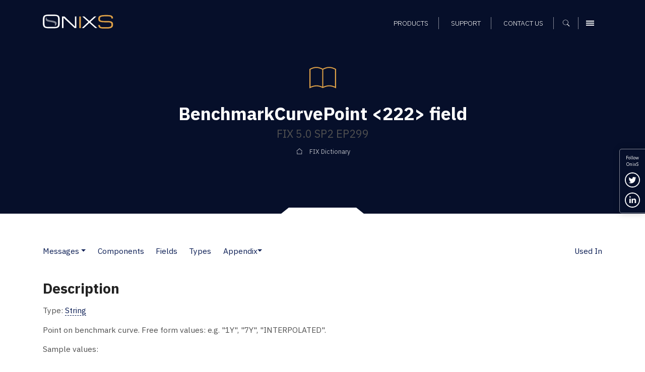

--- FILE ---
content_type: text/html; charset=UTF-8
request_url: https://www.onixs.biz/fix-dictionary/latest/tagNum_222.html
body_size: 8248
content:
<!doctype html><html lang="en"><head>
    <meta charset="utf-8">
    

    <title>FIX 5.0 SP2 EP299: BenchmarkCurvePoint &lt;222&gt; field – FIX Dictionary – Onix Solutions</title>

    <!-- Favicons and touch icons -->
    <link rel="apple-touch-icon" sizes="144x144" href="https://www.onixs.biz/hubfs/SIC_website_2020/images/favicons/apple-touch-icon-144x144.png">
    <link rel="apple-touch-icon" sizes="114x114" href="https://www.onixs.biz/hubfs/SIC_website_2020/images/favicons/apple-touch-icon-114x114.png">
    <link rel="apple-touch-icon" sizes="57x57" href="https://www.onixs.biz/hubfs/SIC_website_2020/images/favicons/apple-touch-icon-57x57.png">
    <link rel="apple-touch-icon" sizes="72x72" href="https://www.onixs.biz/hubfs/SIC_website_2020/images/favicons/apple-touch-icon-72x72.png">
    
    <link rel="shortcut icon" href="https://www.onixs.biz/hubfs/SIC_website_2020/images/favicons/apple-touch-icon-57x57.png">
    

    <meta name="msapplication-TileColor" content="#ffffff">
    <meta name="msapplication-TileImage" content="https://f.hubspotusercontent20.net/hubfs/2054176/SIC_website_2020/images/favicons/apple-touch-icon-310x310.png">
    <meta name="msapplication-square70x70logo" content="https://f.hubspotusercontent20.net/hubfs/2054176/SIC_website_2020/images/favicons/apple-touch-icon-72x72.png">
    <meta name="msapplication-square150x150logo" content="https://f.hubspotusercontent20.net/hubfs/2054176/SIC_website_2020/images/favicons/apple-touch-icon-152x152.png">
    <meta name="msapplication-square310x310logo" content="https://f.hubspotusercontent20.net/hubfs/2054176/SIC_website_2020/images/favicons/apple-touch-icon-310x310.png">

    <meta name="viewport" content="width=device-width, initial-scale=1">

    
    <meta property="og:description" content="
<meta name=&quot;description&quot; content=&quot;BenchmarkCurvePoint&amp;lt;222&amp;gt; field &amp;ndash; FIX 5.0 SP2 EP299, FIX protocol version FIX 5.0 SP2 EP299&quot; /> <meta name=&quot;keywords&quot; content=&quot;field, BenchmarkCurvePoint, TagNum=222, FIX 5.0 SP2 EP299, FIX Protocol, FIX dictionary&quot; />
">
    <meta property="og:title" content="FIX 5.0 SP2 EP299: BenchmarkCurvePoint &amp;lt;222&amp;gt; field &amp;ndash; FIX Dictionary &amp;ndash; Onix Solutions">
    <meta name="twitter:description" content="
<meta name=&quot;description&quot; content=&quot;BenchmarkCurvePoint&amp;lt;222&amp;gt; field &amp;ndash; FIX 5.0 SP2 EP299, FIX protocol version FIX 5.0 SP2 EP299&quot; /> <meta name=&quot;keywords&quot; content=&quot;field, BenchmarkCurvePoint, TagNum=222, FIX 5.0 SP2 EP299, FIX Protocol, FIX dictionary&quot; />
">
    <meta name="twitter:title" content="FIX 5.0 SP2 EP299: BenchmarkCurvePoint &amp;lt;222&amp;gt; field &amp;ndash; FIX Dictionary &amp;ndash; Onix Solutions">

    

    
    <style>
a.cta_button{-moz-box-sizing:content-box !important;-webkit-box-sizing:content-box !important;box-sizing:content-box !important;vertical-align:middle}.hs-breadcrumb-menu{list-style-type:none;margin:0px 0px 0px 0px;padding:0px 0px 0px 0px}.hs-breadcrumb-menu-item{float:left;padding:10px 0px 10px 10px}.hs-breadcrumb-menu-divider:before{content:'›';padding-left:10px}.hs-featured-image-link{border:0}.hs-featured-image{float:right;margin:0 0 20px 20px;max-width:50%}@media (max-width: 568px){.hs-featured-image{float:none;margin:0;width:100%;max-width:100%}}.hs-screen-reader-text{clip:rect(1px, 1px, 1px, 1px);height:1px;overflow:hidden;position:absolute !important;width:1px}
</style>

<link rel="stylesheet" href="https://www.onixs.biz/hubfs/hub_generated/module_assets/1/25810000213/1741524385500/module_Header.min.css">
<link rel="stylesheet" href="https://www.onixs.biz/hubfs/hub_generated/module_assets/1/25810052395/1749809478749/module_Footer.min.css">
<link rel="stylesheet" href="https://www.onixs.biz/hubfs/hub_generated/module_assets/1/25809875201/1741524379329/module_Offcanvas_Navigation.min.css">
<link rel="stylesheet" href="https://www.onixs.biz/hubfs/hub_generated/module_assets/1/25809939682/1741524383194/module_Search_-_Full-Screen.min.css">
    

    
<!--  Added by GoogleTagManager integration -->
<script>
var _hsp = window._hsp = window._hsp || [];
window.dataLayer = window.dataLayer || [];
function gtag(){dataLayer.push(arguments);}

var useGoogleConsentModeV2 = true;
var waitForUpdateMillis = 1000;



var hsLoadGtm = function loadGtm() {
    if(window._hsGtmLoadOnce) {
      return;
    }

    if (useGoogleConsentModeV2) {

      gtag('set','developer_id.dZTQ1Zm',true);

      gtag('consent', 'default', {
      'ad_storage': 'denied',
      'analytics_storage': 'denied',
      'ad_user_data': 'denied',
      'ad_personalization': 'denied',
      'wait_for_update': waitForUpdateMillis
      });

      _hsp.push(['useGoogleConsentModeV2'])
    }

    (function(w,d,s,l,i){w[l]=w[l]||[];w[l].push({'gtm.start':
    new Date().getTime(),event:'gtm.js'});var f=d.getElementsByTagName(s)[0],
    j=d.createElement(s),dl=l!='dataLayer'?'&l='+l:'';j.async=true;j.src=
    'https://www.googletagmanager.com/gtm.js?id='+i+dl;f.parentNode.insertBefore(j,f);
    })(window,document,'script','dataLayer','GTM-K6HSTSD');

    window._hsGtmLoadOnce = true;
};

_hsp.push(['addPrivacyConsentListener', function(consent){
  if(consent.allowed || (consent.categories && consent.categories.analytics)){
    hsLoadGtm();
  }
}]);

</script>

<!-- /Added by GoogleTagManager integration -->

    <link rel="canonical" href="https://www.onixs.biz/fix-dictionary/5.0.sp2.ep299/tagnum_222.html">

<!-- Global site tag (gtag.js) - Google Analytics -->
<script async src="https://www.googletagmanager.com/gtag/js?id=UA-7977376-1"></script>

<script>
  window.dataLayer = window.dataLayer || [];
  function gtag(){dataLayer.push(arguments);}
  gtag('js', new Date());
  
  // analytics
  gtag('config', 'UA-7977376-1');
  
</script>
<meta property="og:url" content="https://www.onixs.biz/fix-dictionary/5.0.sp2.ep299/tagnum_222.html">
<meta name="twitter:card" content="summary">







    <!-- Bootstrap v4.3.1 CSS -->
    <link rel="stylesheet" href="https://stackpath.bootstrapcdn.com/bootstrap/4.3.1/css/bootstrap.min.css" integrity="sha384-ggOyR0iXCbMQv3Xipma34MD+dH/1fQ784/j6cY/iJTQUOhcWr7x9JvoRxT2MZw1T" crossorigin="anonymous">
    <link rel="stylesheet" href="https://www.onixs.biz/hubfs/SIC_website_2020/css/fix-dictionary/theme.bootstrap_4.min.css">

    <!-- Custom CSS -->
    <link rel="stylesheet" href="https://www.onixs.biz/hubfs/hub_generated/template_assets/1/25809953253/1741525475719/template_styles.min.css">

    <!-- Fix Dictionary CSS - Author: Alex Turbov -->
    <link rel="stylesheet" href="https://www.onixs.biz/hubfs/SIC_website_2020/css/fix-dictionary/fix-dictionary.css">

    <!-- RSS feed -->
    <link rel="alternative" href="http://www.rssmix.com/u/11685744/rss.xml" title="Subscribe to the OnixS RSS feed" type="application/rss+xml">

<meta name="generator" content="HubSpot"></head>

<body>
<!--  Added by GoogleTagManager integration -->
<noscript><iframe src="https://www.googletagmanager.com/ns.html?id=GTM-K6HSTSD" height="0" width="0" style="display:none;visibility:hidden"></iframe></noscript>

<!-- /Added by GoogleTagManager integration -->

    <div class="row-offcanvas row-offcanvas-right">
        <div class="canvas">

            <a href="#" title="Close navigation" class="page-mask"></a>

            <div class="wrapper">

                <!-- Header -->
                <header class="header-container fixed-top clearfix">

    <!-- Header -->
    <div class="container">

        <div class="row ">

            <div class="col-6 col-md-3 col-lg-4 align-self-center">

                <!-- Branding and homepage link -->
                <a href="https://www.onixs.biz/" title="OnixS - homepage" class="navbar-brand d-block">
                    <span class="text-hide">OnixS</span>
                </a>

            </div>

            <div class="col-6 col-md-9 col-lg-8 d-flex align-self-center justify-content-end text-right">

                <nav class="col-12 text-right align-self-end">

                    <!-- Navigation -->
                    <div id="hs_menu_wrapper_module_157970816417593_" class="hs-menu-wrapper active-branch flyouts hs-menu-flow-horizontal" role="navigation" data-sitemap-name="default" data-menu-id="25865391656" aria-label="Navigation Menu">
 <ul role="menu">
  <li class="hs-menu-item hs-menu-depth-1" role="none"><a href="https://www.onixs.biz/products.html" role="menuitem">Products</a></li>
  <li class="hs-menu-item hs-menu-depth-1" role="none"><a href="https://www.onixs.biz/support.html" role="menuitem">Support</a></li>
  <li class="hs-menu-item hs-menu-depth-1" role="none"><a href="https://www.onixs.biz/contact-us" role="menuitem">Contact us</a></li>
 </ul>
</div>

                    <!--  Cart -->
                    <div class="header_cart_sec" style="display:none;">
                        <a href="https://www.onixs.biz/download-selections.html">
                            <svg width="15" height="15" viewbox="0 0 15 15" fill="none" xmlns="http://www.w3.org/2000/svg">
                                <path fill-rule="evenodd" clip-rule="evenodd" d="M1.86714 10.2688V11.2957C1.30703 11.4824 0.933618 11.9491 0.933618 12.6026C0.933618 13.3494 1.58709 14.0029 2.33391 14.0029C3.08073 14.0029 3.7342 13.3494 3.7342 12.6026V11.2023H10.7357C9.98883 11.2023 9.33536 11.8558 9.33536 12.6026C9.33536 13.3494 9.98883 14.0029 10.7357 14.0029C11.4825 14.0029 12.1359 13.3494 12.1359 12.6026V11.2023L10.9224 8.77515L12.8828 0.933527H14.9365V0H12.1359L11.4825 2.80058H9.05991e-05L1.49373 8.40174L10.0822 9.24192L10.6423 10.2688H1.86714ZM1.21368 3.73411H11.2024L10.0822 8.30839L2.24056 7.46822L1.21368 3.73411Z" fill="white" />
                            </svg>
                            <span id="cartsize"></span>
                        </a>
                    </div>

                    <!-- Search -->
                    <button class="search-trigger d-inline-block" aria-label="Show search">
                        <span class="text-hide">Search</span>
                    </button>

                    <!-- Offcanvas Menu trigger -->
                    <button type="button" class="navbar-toggler navbar-toggler-header d-inline-block" data-toggle="offcanvas" data-target="#myNavmenu" data-canvas="body">
                        <span class="sr-only">Menu</span>
                        <span class="icon-bar"></span>
                        <span class="icon-bar"></span>
                        <span class="icon-bar"></span>
                    </button>

                </nav>

            </div>

        </div>

    </div>

</header>
 


                <div class="content">
                    <!-- Page header -->
                    <section class="page-header page-header-short page-header-background notch-bottom-inset-white">
                        <div class="container">
                            <div class="row justify-content-start align-items-center">
                                <div class="col-12 col-md-10 col-lg-9 ml-auto mr-auto text-center">

                                    <img src="https://www.onixs.biz/hubfs/SIC_website_2020/images/interface/img-icon-book.svg" alt="Dictionary icon" height="75" width="75" class="mb-3">

                                    <h1><span id="hs_cos_wrapper_h1_heading" class="hs_cos_wrapper hs_cos_wrapper_widget hs_cos_wrapper_type_rich_text" style="" data-hs-cos-general-type="widget" data-hs-cos-type="rich_text">BenchmarkCurvePoint &lt;222&gt; field</span></h1>
                                    <h2><span id="hs_cos_wrapper_h2_heading" class="hs_cos_wrapper hs_cos_wrapper_widget hs_cos_wrapper_type_rich_text" style="" data-hs-cos-general-type="widget" data-hs-cos-type="rich_text">FIX 5.0 SP2 EP299</span></h2>

                                    <div class="hs-breadcrumb-menu-wrapper" role="navigation">
                                        <ul class="hs-breadcrumb-menu">
                                            <li class="hs-breadcrumb-menu-item first-crumb">
                                                <a href="/fix-dictionary.html" class="hs-breadcrumb-label">FIX Dictionary</a>
                                            </li>
                                        </ul>
                                    </div>

                                </div>
                            </div>
                        </div>
                    </section>

                    <section class="rich-text-module fix-dictionary">
                        <div class="container">
                            <nav class="d-flex navbar navbar-expand-lg navbar-light px-0 pb-4 white">
    <button class="navbar-toggler" type="button" data-toggle="collapse" data-target="#FIXPageTOC" aria-controls="FIXPageTOC" aria-expanded="false" aria-label="Toggle navigation">
        <span class="navbar-toggler-icon"></span>
    </button>
    <div class="collapse navbar-collapse" id="FIXPageTOC">
        <ul class="navbar-nav page-nav-links">
                <li class="nav-item dropdown pl-lg-0">
                        <a class="nav-link" href="messages.html">Messages</a>
                            <a class="dropdown-toggle dropdown-toggle-split" id="Messages" data-toggle="dropdown" href="#" role="button" aria-haspopup="true" aria-expanded="false"></a>
                        
                        <div class="dropdown-menu" aria-labelledby="Messages">
                            <a class="dropdown-item" href="messages.html">Messages</a>
                                <a class="dropdown-item" href="msgs_by_category.html">Messages by Category</a>
                                
                        </div>
                    </li>
                <li class="nav-item"><a class="nav-link" href="components.html">Components</a></li>
                <li class="nav-item"><a class="nav-link" href="fields.html">Fields</a></li>
                <li class="nav-item"><a class="nav-link" href="index.html">Types</a></li>
                <li class="nav-item dropdown">
                        
                            <a class="nav-link dropdown-toggle dropdown-toggle-split" id="Appendix" data-toggle="dropdown" href="#" role="button" aria-haspopup="true" aria-expanded="false">Appendix</a>
                        <div class="dropdown-menu" aria-labelledby="Appendix">
                            <a class="dropdown-item" href="app_6_a.html">Appendix 6-A</a>
                                <a class="dropdown-item" href="app_6_b.html">Appendix 6-B</a>
                                <a class="dropdown-item" href="app_6_c.html">Appendix 6-C</a>
                                <a class="dropdown-item" href="app_6_d.html">Appendix 6-D</a>
                                <a class="dropdown-item" href="app_6_e.html">Appendix 6-E</a>
                                <a class="dropdown-item" href="app_6_f.html">Appendix 6-F</a>
                                <a class="dropdown-item" href="app_6_g.html">Appendix 6-G</a>
                                <a class="dropdown-item" href="app_6_h.html">Appendix 6-H</a>
                                <div class="dropdown-divider"></div>
                                <a class="dropdown-item" href="app_d.html">Appendix D</a>
                                <a class="dropdown-item" href="app_e.html">Appendix E</a>
                                <a class="dropdown-item" href="app_f.html">Appendix F</a>
                                <a class="dropdown-item" href="app_g.html">Appendix G</a>
                                <div class="dropdown-divider"></div>
                                <a class="dropdown-item" href="glossary.html">Glossary</a>
                                
                        </div>
                    </li>
        </ul>
        
    
        <div class="dropdown-divider"></div>
        <ul class="navbar-nav ml-auto mt-2 mt-lg-0 page-nav-links">
            <li class="nav-item">
                <a class="nav-link" href="#UsedIn" role="button">Used In</a>
            </li>
        </ul>
    

    </div>
</nav>


<div class="row">
    <div class="col-12">
        
            <h3 id="Description">Description</h3>
        
        
<div class="row">
    <div class="col-12">
        <p>
            Type: <a href="index.html#String">String</a>
        </p>
    </div>
</div>


        
            <p>
    Point on benchmark curve. Free form values: e.g. "1Y", "7Y", "INTERPOLATED".
</p>
<p>
    Sample values:
</p>
<p>
    1M = combination of a number between 1-12 and a "M" for month
</p>
<p>
    1Y = combination of number between 1-100 and a "Y" for year
</p>
<p>
    10Y-OLD = see above, then add "-OLD" when appropriate
</p>
<p>
    INTERPOLATED = the point is mathematically derived
</p>
<p>
    2/2031 5 3/8 = the point is stated via a combination of maturity month / year and coupon
</p>
<p>
    See Fixed Income-specific documentation at <a href="https://www.fixtrading.org/" target="_blank">www.fixtrading.org</a> for
    additional values.
</p>
<p>
    (Note tag # was reserved in FIX 4.1, added in FIX 4.3)
</p>
        

        
    
    
        <h3 id="UsedIn">Used In</h3>
        <ul>
            
                <li>
                    
                    <a href="compBlock_SpreadOrBenchmarkCurveData.html">&lt;SpreadOrBenchmarkCurveData&gt;</a>
                    
                </li>
            
        </ul>
    


    </div>
</div>

                        </div>
                    </section>

                    <div class="footer-push"></div>

                </div><!-- /.content -->

                <!-- Social links -->
          <ul class="d-none d-sm-block social-icons social-icons--vertical bg-primary">

            <li>
              Follow <br>OnixS
            </li>
          
            <li>

              <a href="https://twitter.com/onixsbiz" title="Follow us on Twitter" rel="noopener" target="_blank" class="twitter-link">
                <span class="sr-only">Follow us on Twitter</span>
              </a>

            </li>

            <li>

              <a href="https://www.linkedin.com/company/onix-solutions/" title="Connect with us on LinkedIn" rel="noopener" target="_blank" class="linkedin-link">
                <span class="sr-only">Connect with us on LinkedIn</span>
              </a>

            </li>

            <!--<li>

              <a href="http://rssmixer.com/feed/onixs.xml" title="Subscribe to our RSS feed" rel="noopener" target="_blank" class="rss-link">
                <span class="sr-only">Subscribe to our RSS feed</span>
              </a>

            </li>-->

          </ul>

                <!-- Footer -->
                <footer class="footer bg-primary">
  
  <div class="container pt-3 pb-3">
    
    <div class="row pt-5 mb-5">
      
      <div class="col-5">

        <a class="footer-brand" href="https://www.onixs.biz/" title="OnixS - homepage">
          <span class="text-hide">OnixS</span>
        </a>

      </div>
      
      <div class="col-7 text-right">
        
        <ul class="social-icons">
          
          <li>
            
            <a href="https://twitter.com/onixsbiz" title="Follow us on Twitter" rel="nojsener" target="_blank" class="twitter-link">
              <span class="sr-only">Follow us on Twitter</span>
            </a>
            
          </li>
          
          <li>
            
            <a href="https://www.linkedin.com/company/onix-solutions/" title="Connect with us on LinkedIn" rel="noopener" target="_blank" class="linkedin-link">
              <span class="sr-only">Connect with us on LinkedIn</span>
            </a>

          </li>

        </ul>

      </div>
          
    </div>
    
    <div class="row footer_navigation" role="navigation">
      
      <div class="col-12 col-md-12 col-lg-5 col-xl-6">
        
        <div class="row h-100">
          
          <div class="col-12 col-lg-6">
            
            <div class="row">
              
              <div class="col-6 col-lg-12 mb-4">
                
                <h6>Telephone UK</h6>

                <a href="tel:+44-20-7117-0111" title="Call us on +44 20 7117 0111" rel="noopener" target="_blank">
                  +44 20 7117 0111
                </a>

              </div>
              
              <div class="col-6 col-lg-12 mb-4">
                
                <h6>Telephone US</h6>

                <a href="tel:+1-312-999-6040" title="Call us on +1 312 999 6040" rel="noopener" target="_blank">
                  +1 312 999 6040
                </a>

              </div>

            </div>
            
          </div>

          <div class="col-12 col-lg-6">
            
            <div class="row">
              
              <div class="col-6 col-lg-12 mb-4">
                
                <h6>Sales Support</h6>

                <a href="mailto:sales@onixs.biz" title="Email us at sales@onixs.biz" rel="noopener" target="_blank">
                  sales@onixs.biz
                </a>

              </div>
              
              <div class="col-6 col-lg-12 mb-4">
                
                <h6>Technical Support</h6>

                <a href="mailto:support@onixs.biz" title="Email us at support@onixs.biz" rel="noopener" target="_blank">
                  support@onixs.biz
                </a>

              </div>
              
              <div class="col-6 col-lg-12 mb-4">
                
                <a href="https://www.onixs.biz/support.html" title="Support" class="btn-small-chevron">
                  Support
                </a>

              </div>

            </div>
            
          </div>

        </div>
        
      </div>
      
      <div class="col-12 col-md-12 col-lg-7 col-xl-6 mb-lg-4">
        
        <div class="row">
          
          <div class="col d-none d-lg-inline-block">
            <div class="footer-menu-wrapper">
              <div id="hs_menu_wrapper_module_157970814481491_" class="hs-menu-wrapper active-branch no-flyouts hs-menu-flow-vertical" role="navigation" data-sitemap-name="default" data-menu-id="25819283727" aria-label="Navigation Menu">
 <ul role="menu">
  <li class="hs-menu-item hs-menu-depth-1 hs-item-has-children" role="none"><a href="https://www.onixs.biz/products.html" aria-haspopup="true" aria-expanded="false" role="menuitem">Products</a>
   <ul role="menu" class="hs-menu-children-wrapper">
    <li class="hs-menu-item hs-menu-depth-2" role="none"><a href="https://www.onixs.biz/directconnect.html" role="menuitem">OnixS directConnect</a></li>
    <li class="hs-menu-item hs-menu-depth-2" role="none"><a href="https://www.onixs.biz/fix-engine.html" role="menuitem">FIX Engine</a></li>
    <li class="hs-menu-item hs-menu-depth-2" role="none"><a href="https://www.onixs.biz/fix-protocol-dictionary-tools.html" role="menuitem">FIX Protocol Tools</a></li>
   </ul></li>
 </ul>
</div>
            </div>
          </div>

          <div class="col d-none d-lg-inline-block">
            <div class="footer-menu-wrapper">
              <div id="hs_menu_wrapper_module_157970814481491_" class="hs-menu-wrapper active-branch no-flyouts hs-menu-flow-vertical" role="navigation" data-sitemap-name="default" data-menu-id="25819283742" aria-label="Navigation Menu">
 <ul role="menu">
  <li class="hs-menu-item hs-menu-depth-1" role="none"><a href="https://www.onixs.biz/about.html" role="menuitem">About OnixS</a></li>
  <li class="hs-menu-item hs-menu-depth-1" role="none"><a href="https://www.onixs.biz/insights" role="menuitem">Insights</a></li>
  <li class="hs-menu-item hs-menu-depth-1" role="none"><a href="https://www.onixs.biz/contact-us" role="menuitem">Contact us</a></li>
 </ul>
</div>
            </div>
          </div>

          <div class="col d-none d-lg-inline-block">
            <div class="footer-menu-wrapper">
              <div id="hs_menu_wrapper_module_157970814481491_" class="hs-menu-wrapper active-branch no-flyouts hs-menu-flow-vertical" role="navigation" data-sitemap-name="default" data-menu-id="25819353273" aria-label="Navigation Menu">
 <ul role="menu">
  <li class="hs-menu-item hs-menu-depth-1" role="none"><a href="https://www.onixs.biz/cookies-and-privacy.html" role="menuitem">Privacy</a></li>
  <li class="hs-menu-item hs-menu-depth-1" role="none"><a href="https://www.onixs.biz/sitemap.html" role="menuitem">Sitemap</a></li>
 </ul>
</div>
            </div>
          </div>
          
        </div>
        
      </div>
      
      
    </div>
    
    <div class="row">
      
      <div class="col-12">
        <p class="pb-1">Copyright © 2025 OnixS. All Rights Reserved.</p>
      </div>
      
    </div>
    
  </div>
    
</footer>

<div id="consent-popup" class="hidden">
  
  <div class="container">
    
    <div class="row py-4">
      
      <div class="col-12 col-md-8 col-lg-10 text-center text-md-left">

        <p class="mb-0"> 
          We track how people interact with our online web content and resources, and some of that tracking involves storing cookies on your device. By continuing to use our site you accept that you agree to this. For more details see our <a href="https://www.onixs.biz/cookies-and-privacy.html">Cookie usage, and Data Privacy and Protection Policies</a>.
        </p>
        
      </div>
      
      <div class="col-12 col-md-3 col-lg-2 text-center text-md-right">
        
        <p>
          <a href="#" id="accept" class="btn">Ok</a>
        </p>
        
      </div>
      
    </div>
    
  </div>

</div>

            </div><!-- /.wrapper -->

            <div class="sidebar-offcanvas">
                <div class="menu-offcanvas-container">
                    <!-- Offcanvas Navigation -->
                    <div class="sidebar-offcanvas">
  <div class="menu-offcanvas-container bg-primary">
    <div class="menu-upper">

      <div class="row">

        <div class="col">

          <a class="offcanvas-brand" href="https://www.onixs.biz/" title="OnixS - homepage">

            <span class="text-hide">OnixS</span>

          </a>

        </div>

        <div class="col">

          <button type="button" class="navbar-toggler" data-toggle="offcanvas" data-target="#myNavmenu" data-canvas="body">
            <span class="sr-only">Menu</span>
            <span class="icon-bar"></span>
            <span class="icon-bar"></span>
            <span class="icon-bar"></span>
          </button>

        </div>

      </div>

      <div class="row">

        <div class="col">

          <nav class="navbar navbar-dark clearfix">

            <div class="menu-main-menu-container">

              <div class="row pt-3">
                <div class="col-12 pb-4">
                 <div id="hs_menu_wrapper_module_157970791935981_" class="hs-menu-wrapper active-branch flyouts hs-menu-flow-horizontal" role="navigation" data-sitemap-name="default" data-menu-id="28091013952" aria-label="Navigation Menu">
 <ul role="menu">
  <li class="hs-menu-item hs-menu-depth-1 hs-item-has-children" role="none"><a href="javascript:;" aria-haspopup="true" aria-expanded="false" role="menuitem">Products</a>
   <ul role="menu" class="hs-menu-children-wrapper">
    <li class="hs-menu-item hs-menu-depth-2" role="none"><a href="https://www.onixs.biz/products.html" role="menuitem">Products Overview</a></li>
    <li class="hs-menu-item hs-menu-depth-2 hs-item-has-children" role="none"><a href="https://www.onixs.biz/directconnect.html" role="menuitem">directConnect</a>
     <ul role="menu" class="hs-menu-children-wrapper">
      <li class="hs-menu-item hs-menu-depth-3" role="none"><a href="https://www.onixs.biz/directconnect.html" role="menuitem">directConnect SDKs</a></li>
      <li class="hs-menu-item hs-menu-depth-3" role="none"><a href="https://www.onixs.biz/bloomberg-tsox.html" role="menuitem">Bloomberg TSOX</a></li>
      <li class="hs-menu-item hs-menu-depth-3" role="none"><a href="https://www.onixs.biz/cboe.html" role="menuitem">Cboe CFE</a></li>
      <li class="hs-menu-item hs-menu-depth-3" role="none"><a href="https://www.onixs.biz/cboe-europe.html" role="menuitem">Cboe EU</a></li>
      <li class="hs-menu-item hs-menu-depth-3" role="none"><a href="https://www.onixs.biz/cme.html" role="menuitem">CME Globex</a></li>
      <li class="hs-menu-item hs-menu-depth-3" role="none"><a href="https://www.onixs.biz/cme-brokertec.html" role="menuitem">CME BrokerTec</a></li>
      <li class="hs-menu-item hs-menu-depth-3" role="none"><a href="https://www.onixs.biz/cme-ebs.html" role="menuitem">CME EBS</a></li>
      <li class="hs-menu-item hs-menu-depth-3" role="none"><a href="https://www.onixs.biz/deutsche-borse-regulatory-reporting-hub-fix.html" role="menuitem">Deutsche Börse RRH</a></li>
      <li class="hs-menu-item hs-menu-depth-3" role="none"><a href="https://www.onixs.biz/ice-exchange.html" role="menuitem">ICE (Intercontinental Exchange)</a></li>
      <li class="hs-menu-item hs-menu-depth-3" role="none"><a href="https://www.onixs.biz/lme.html" role="menuitem">LME (London Metals Exchange)</a></li>
      <li class="hs-menu-item hs-menu-depth-3" role="none"><a href="https://www.onixs.biz/lse.html" role="menuitem">LSE (London Stock Exchange)</a></li>
      <li class="hs-menu-item hs-menu-depth-3" role="none"><a href="https://www.onixs.biz/mts.html" role="menuitem">MTS Markets</a></li>
      <li class="hs-menu-item hs-menu-depth-3" role="none"><a href="https://www.onixs.biz/nasdaq-nfi.html" role="menuitem">Nasdaq NFI</a></li>
      <li class="hs-menu-item hs-menu-depth-3" role="none"><a href="https://www.onixs.biz/nodal-exchange-fix-trade-capture.html" role="menuitem">Nodal Exchange</a></li>
      <li class="hs-menu-item hs-menu-depth-3" role="none"><a href="https://www.onixs.biz/tradecho.html" role="menuitem">TRADEcho</a></li>
      <li class="hs-menu-item hs-menu-depth-3" role="none"><a href="https://www.onixs.biz/tt-7x.html" role="menuitem">TT® 7x FIX</a></li>
      <li class="hs-menu-item hs-menu-depth-3" role="none"><a href="https://www.onixs.biz/tt.html" role="menuitem">TT® Platform</a></li>
      <li class="hs-menu-item hs-menu-depth-3" role="none"><a href="https://www.onixs.biz/turquoise-dropcopy.html" role="menuitem">Turquoise</a></li>
     </ul></li>
    <li class="hs-menu-item hs-menu-depth-2 hs-item-has-children" role="none"><a href="https://www.onixs.biz/fix-engine.html" role="menuitem">FIX Engine</a>
     <ul role="menu" class="hs-menu-children-wrapper">
      <li class="hs-menu-item hs-menu-depth-3" role="none"><a href="https://www.onixs.biz/fix-engine.html" role="menuitem">FIX Engine SDKs</a></li>
      <li class="hs-menu-item hs-menu-depth-3" role="none"><a href="https://www.onixs.biz/net-fix-engine.html" role="menuitem">.NET Core/.NET FIX Engine</a></li>
      <li class="hs-menu-item hs-menu-depth-3" role="none"><a href="https://www.onixs.biz/net-framework-fix-engine.html" role="menuitem">.NET Framework / C# FIX Engine</a></li>
      <li class="hs-menu-item hs-menu-depth-3" role="none"><a href="https://www.onixs.biz/cpp-fix-engine.html" role="menuitem">C++ FIX Engine</a></li>
      <li class="hs-menu-item hs-menu-depth-3" role="none"><a href="https://www.onixs.biz/java-fix-engine.html" role="menuitem">Java FIX Engine</a></li>
      <li class="hs-menu-item hs-menu-depth-3" role="none"><a href="https://www.onixs.biz/fix-fast-decoder-encoder.html" role="menuitem">FIX FAST Decoder and Encoder</a></li>
      <li class="hs-menu-item hs-menu-depth-3" role="none"><a href="https://www.onixs.biz/fix-fixml-converter.html" role="menuitem">FIX &lt;-&gt; FIXML Converter</a></li>
     </ul></li>
    <li class="hs-menu-item hs-menu-depth-2 hs-item-has-children" role="none"><a href="https://www.onixs.biz/fix-protocol-dictionary-tools.html" role="menuitem">FIX Protocol Reference &amp; Tools</a>
     <ul role="menu" class="hs-menu-children-wrapper">
      <li class="hs-menu-item hs-menu-depth-3" role="none"><a href="https://www.onixs.biz/fix-protocol-dictionary-tools.html" role="menuitem">Reference &amp; Tools Overview</a></li>
      <li class="hs-menu-item hs-menu-depth-3" role="none"><a href="https://www.onixs.biz/sbe-decoder-encoder.html" role="menuitem">SBE Decoder and Encoder</a></li>
      <li class="hs-menu-item hs-menu-depth-3" role="none"><a href="https://www.onixs.biz/fix-protocol.html" role="menuitem">FIX Protocol Overview</a></li>
      <li class="hs-menu-item hs-menu-depth-3" role="none"><a href="https://www.onixs.biz/fixp.html" role="menuitem">FIXP Overview</a></li>
      <li class="hs-menu-item hs-menu-depth-3" role="none"><a href="https://www.onixs.biz/fix-dictionary.html" role="menuitem">FIX Dictionary</a></li>
      <li class="hs-menu-item hs-menu-depth-3" role="none"><a href="https://www.onixs.biz/fix-analyser.html" role="menuitem">FIX Analyser</a></li>
     </ul></li>
   </ul></li>
  <li class="hs-menu-item hs-menu-depth-1" role="none"><a href="https://www.onixs.biz/about.html" role="menuitem">About OnixS</a></li>
  <li class="hs-menu-item hs-menu-depth-1" role="none"><a href="https://www.onixs.biz/insights" role="menuitem">Insights</a></li>
  <li class="hs-menu-item hs-menu-depth-1" role="none"><a href="https://www.onixs.biz/contact-us" role="menuitem">Contact us</a></li>
 </ul>
</div>
                </div>
              </div>

            </div>

          </nav>

        </div>

      </div>

    </div>

    <div class="menu-lower mt-auto">

      <div class="row">

        <div class="col">
          
          <hr>
          
          <nav class="navbar navbar-dark clearfix">

            <div class="menu-main-menu-container menu-main-menu-container-support">

              <div class="row">
                <div class="col-12 pb-4">
                 <div id="hs_menu_wrapper_module_157970791935981_" class="hs-menu-wrapper active-branch flyouts hs-menu-flow-horizontal" role="navigation" data-sitemap-name="default" data-menu-id="25865464974" aria-label="Navigation Menu">
 <ul role="menu">
  <li class="hs-menu-item hs-menu-depth-1" role="none"><a href="https://www.onixs.biz/support.html" role="menuitem">Support</a></li>
 </ul>
</div>
                </div>
              </div>

            </div>

          </nav>

          <hr>
          
          <nav class="navbar navbar-dark clearfix">

            <div class="menu-main-menu-container">

              <div class="row">
                <div class="col-12 pb-4">
                 <div id="hs_menu_wrapper_module_157970791935981_" class="hs-menu-wrapper active-branch flyouts hs-menu-flow-horizontal" role="navigation" data-sitemap-name="default" data-menu-id="25864979438" aria-label="Navigation Menu">
 <ul role="menu">
  <li class="hs-menu-item hs-menu-depth-1" role="none"><a href="https://www.onixs.biz/cookies-and-privacy.html" role="menuitem">Privacy</a></li>
  <li class="hs-menu-item hs-menu-depth-1" role="none"><a href="https://www.onixs.biz/sitemap.html" role="menuitem">Sitemap</a></li>
 </ul>
</div>
                </div>
              </div>

            </div>

          </nav>

        </div>

      </div>

    </div>
  </div>
</div>
                </div>
            </div>

        </div><!-- /.canvas -->
    </div>

    <!-- Full-screen search panel -->
    <div id="hs_cos_wrapper_module_157970822025798" class="hs_cos_wrapper hs_cos_wrapper_widget hs_cos_wrapper_type_module" style="" data-hs-cos-general-type="widget" data-hs-cos-type="module"><div class="full-screen-search">

            <div class="container">

              <div class="row">

                <div class="col-7 col-md-6 col-lg-4 align-self-start">

                  <!-- Branding and homepage link -->
                  <a href="https://www.onixs.biz/" title="OnixS - homepage" class="navbar-brand d-inline-block">
                    <span class="sr-only">OnixS</span>
                  </a>

                </div>

                <nav class="col-5 col-md-6 col-lg-8 text-right align-self-center">

                  <!-- Search -->
                  <button class="search-trigger d-inline-block" aria-label="Hide search">
                    <span class="text-hide">Close Search</span>
                  </button>

                </nav>

              </div>

              <div class="row align-items-center search-container">

                <div class="col-12 col-md-10 ml-md-auto mr-md-auto mb-5">

                  <h3 class="sr-only">Search the site</h3>

                  <form role="search" method="get" action="/hs-search-results" id="search-box" class="mb-5 searchbox">

                    <div class="row">

                      <div class="col-10 col-sm-10 col-md-10 col-xl-11">

                        <input type="text" name="term" autocomplete="off" aria-label="Search" placeholder="Search" class="searchbox-input">
                        <input type="hidden" name="type" value="SITE_PAGE">
                        <input type="hidden" name="type" value="BLOG_POST">
                        <input type="hidden" name="type" value="LISTING_PAGE">

                      </div>
                      
                      <div class="col-2 col-sm-2 col-md-2 col-xl-1">

                        <button type="submit" form="search-box" class="text-hide">Search</button>

                      </div>

                    </div>

                  </form>
                  
                  <!-- Google Custom Search Results -->
                  <span style="display:none;"></span>

                </div>

              </div>

            </div>

          </div></div>

    <!-- Standard footer includes -->
    <script src="/hs/hsstatic/jquery-libs/static-1.4/jquery/jquery-1.11.2.js"></script>
<script src="/hs/hsstatic/jquery-libs/static-1.4/jquery-migrate/jquery-migrate-1.2.1.js"></script>
<script>hsjQuery = window['jQuery'];</script>
<!-- HubSpot performance collection script -->
<script defer src="/hs/hsstatic/content-cwv-embed/static-1.1293/embed.js"></script>
<script>
var hsVars = hsVars || {}; hsVars['language'] = 'en';
</script>

<script src="/hs/hsstatic/cos-i18n/static-1.53/bundles/project.js"></script>
<script src="/hs/hsstatic/keyboard-accessible-menu-flyouts/static-1.17/bundles/project.js"></script>

<script src="https://www.onixs.biz/hubfs/hub_generated/template_assets/1/64139820294/1741525479552/template_cart_new.min.js"></script>
<script>
    console.log('upper 1');
    $(window).load(function() {

        console.log('upper');
        var OSValues = localStorage.getItem("finalValue");
   
        if(OSValues)
        { 
            var OSValues = OSValues.substring(1, OSValues.length-1);
            // todo - code to update hidden field selection
            //setTimeout(function(){  $("textarea[name='comments']").val(OSValues).change(); }, 2000);
            var finalValue_cart= JSON.parse(localStorage.getItem("finalValue"));

            $('#cartsize').html('');
            if(finalValue_cart.length>0)
            {
                $('#cartsize').html(finalValue_cart.length);
                $('#cartsize').show();
                $('.header_cart_sec').show();
                console.log('show');
            }
            else
            {
                $('#cartsize').hide();
                $('.header_cart_sec').hide();
                console.log('hide');
            }
        }
        else
        {
            $('.header_cart_sec').hide();
        }
    });
</script>

<script src="https://www.onixs.biz/hubfs/hub_generated/module_assets/1/25809875201/1741524379329/module_Offcanvas_Navigation.min.js"></script>
<script src="https://www.onixs.biz/hubfs/hub_generated/module_assets/1/25809939682/1741524383194/module_Search_-_Full-Screen.min.js"></script>

<!-- Start of HubSpot Analytics Code -->
<script type="text/javascript">
var _hsq = _hsq || [];
_hsq.push(["setContentType", "standard-page"]);
_hsq.push(["setCanonicalUrl", "https:\/\/www.onixs.biz\/fix-dictionary\/5.0.sp2.ep299\/tagnum_222.html"]);
_hsq.push(["setPageId", "191907273912"]);
_hsq.push(["setContentMetadata", {
    "contentPageId": 191907273912,
    "legacyPageId": "191907273912",
    "contentFolderId": null,
    "contentGroupId": null,
    "abTestId": null,
    "languageVariantId": 191907273912,
    "languageCode": null,
    
    
}]);
</script>

<script type="text/javascript" id="hs-script-loader" async defer src="/hs/scriptloader/2054176.js"></script>
<!-- End of HubSpot Analytics Code -->


<script type="text/javascript">
var hsVars = {
    render_id: "10456b43-8317-4625-a66c-f804cc2463bb",
    ticks: 1766336999098,
    page_id: 191907273912,
    
    content_group_id: 0,
    portal_id: 2054176,
    app_hs_base_url: "https://app.hubspot.com",
    cp_hs_base_url: "https://cp.hubspot.com",
    language: "en",
    analytics_page_type: "standard-page",
    scp_content_type: "",
    
    analytics_page_id: "191907273912",
    category_id: 1,
    folder_id: 0,
    is_hubspot_user: false
}
</script>


<script defer src="/hs/hsstatic/HubspotToolsMenu/static-1.432/js/index.js"></script>

<!-- es6 polyfill -->
<script src="https://cdnjs.cloudflare.com/ajax/libs/es6-shim/0.35.3/es6-shim.min.js"></script>

<!-- This site is converting visitors into subscribers and customers with OptinMonster - https://optinmonster.com -->
<script>(function(d,u,ac){var s=d.createElement('script');s.type='text/javascript';s.src='https://a.omappapi.com/app/js/api.min.js';s.async=true;s.dataset.user=u;s.dataset.account=ac;d.getElementsByTagName('head')[0].appendChild(s);})(document,160973,174895);</script>
<!-- / OptinMonster -->


    <!-- New Fix Dictionary JS - Author: Alex Turbov -->
    <script src="https://www.onixs.biz/hubfs/SIC_website_2020/js/fix-dictionary/jquery.tablesorter.widgets.min.js"></script>
    <script src="https://www.onixs.biz/hubfs/SIC_website_2020/js/fix-dictionary/jquery.tablesorter.min.js"></script>
    <!-- Bootstrap v4.3.1 JS -->
    <script src="https://cdnjs.cloudflare.com/ajax/libs/popper.js/1.14.7/umd/popper.min.js" integrity="sha384-UO2eT0CpHqdSJQ6hJty5KVphtPhzWj9WO1clHTMGa3JDZwrnQq4sF86dIHNDz0W1" crossorigin="anonymous"></script>
    <script src="https://stackpath.bootstrapcdn.com/bootstrap/4.3.1/js/bootstrap.min.js" integrity="sha384-JjSmVgyd0p3pXB1rRibZUAYoIIy6OrQ6VrjIEaFf/nJGzIxFDsf4x0xIM+B07jRM" crossorigin="anonymous"></script>
    <!-- Custom JS -->
    <script src="https://www.onixs.biz/hubfs/hub_generated/template_assets/1/25809991398/1741525479138/template_app.min.js"></script>
    


</body></html>